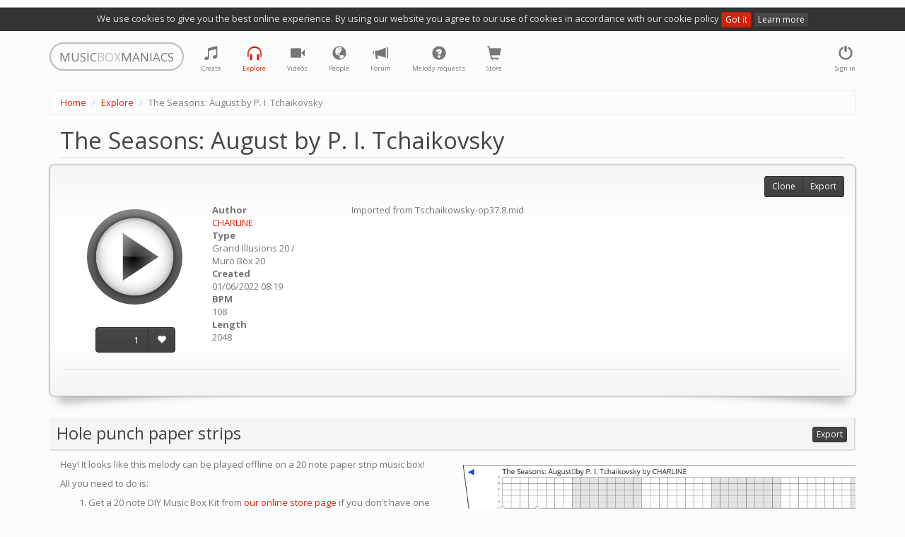

--- FILE ---
content_type: text/html; charset=utf-8
request_url: https://musicboxmaniacs.com/explore/melody/the-seasons-august-by-p-i-tchaikovsky_102484/
body_size: 9653
content:

<!DOCTYPE HTML>
<html lang="en-us">
<head>
    
    <!-- Google Tag Manager -->
    <script>(function(w,d,s,l,i){w[l]=w[l]||[];w[l].push({'gtm.start':
    new Date().getTime(),event:'gtm.js'});var f=d.getElementsByTagName(s)[0],
    j=d.createElement(s),dl=l!='dataLayer'?'&l='+l:'';j.async=true;j.src=
    'https://www.googletagmanager.com/gtm.js?id='+i+dl;f.parentNode.insertBefore(j,f);
    })(window,document,'script','dataLayer','GTM-TQLS6NC');</script>
    <!-- End Google Tag Manager -->
    
    
    <meta name="viewport" content="width=device-width, initial-scale=1, maximum-scale=1, user-scalable=0"/>
    <meta name="google-site-verification" content="71DC0sc1gfay06-tr7Fow7_vbQk2epewlyxDaJZr3FY"/>
    <meta http-equiv="content-type" content="text/html; charset=utf-8"/>
    <link rel="apple-touch-icon" sizes="57x57" href="/apple-icon-57x57.png">
    <link rel="apple-touch-icon" sizes="60x60" href="/apple-icon-60x60.png">
    <link rel="apple-touch-icon" sizes="72x72" href="/apple-icon-72x72.png">
    <link rel="apple-touch-icon" sizes="76x76" href="/apple-icon-76x76.png">
    <link rel="apple-touch-icon" sizes="114x114" href="/apple-icon-114x114.png">
    <link rel="apple-touch-icon" sizes="120x120" href="/apple-icon-120x120.png">
    <link rel="apple-touch-icon" sizes="144x144" href="/apple-icon-144x144.png">
    <link rel="apple-touch-icon" sizes="152x152" href="/apple-icon-152x152.png">
    <link rel="apple-touch-icon" sizes="180x180" href="/apple-icon-180x180.png">
    <link rel="icon" type="image/png" sizes="192x192" href="/android-icon-192x192.png">
    <link rel="icon" type="image/png" sizes="32x32" href="/favicon-32x32.png">
    <link rel="icon" type="image/png" sizes="96x96" href="/favicon-96x96.png">
    <link rel="icon" type="image/png" sizes="16x16" href="/favicon-16x16.png">
    <link rel="manifest" href="/manifest.json">
    <meta name="msapplication-TileColor" content="#ffffff">
    <meta name="msapplication-TileImage" content="/ms-icon-144x144.png">
    <meta name="theme-color" content="#ffffff">
    <title>The Seasons: August	by P. I. Tchaikovsky music box melody</title>
    <link rel="stylesheet" href="https://d27df6vzwkycjc.cloudfront.net/assets/css/output.951d78ccc465.css" type="text/css">
    
    <!-- Facebook Pixel Code -->
    <script>
      !function(f,b,e,v,n,t,s)
      {if(f.fbq)return;n=f.fbq=function(){n.callMethod?
      n.callMethod.apply(n,arguments):n.queue.push(arguments)};
      if(!f._fbq)f._fbq=n;n.push=n;n.loaded=!0;n.version='2.0';
      n.queue=[];t=b.createElement(e);t.async=!0;
      t.src=v;s=b.getElementsByTagName(e)[0];
      s.parentNode.insertBefore(t,s)}(window, document,'script', 'https://connect.facebook.net/en_US/fbevents.js');
      fbq('init', '1759389744131978');
      fbq('track', 'PageView');
    </script>
    <noscript><img height="1" width="1" style="display:none" src="https://www.facebook.com/tr?id=1759389744131978&ev=PageView&noscript=1"/></noscript>
    <!-- End Facebook Pixel Code -->
    
    
    
        <meta property="og:title" content="The Seasons: August	by P. I. Tchaikovsky"/>
        <meta property="og:description" content="The Seasons: August	by P. I. Tchaikovsky music box melody"/>
        <meta property="og:audio" content="https://d3nzsgr4mdw5fz.cloudfront.net/media/mp3/1/10/102/102484_the-seasons-august-by-p-i-tchaikovsky_n103_musicboxmaniacs.com.mp3"/>
        <meta property="og:audio:type" content="audio/mpeg"/>
        <meta property="og:audio" content="https://d3nzsgr4mdw5fz.cloudfront.net/media/midi/1/10/102/102484_the-seasons-august-by-p-i-tchaikovsky_hds1_musicboxmaniacs.com.mid"/>
        <meta property="og:audio:type" content="audio/midi"/>
        
            
                <meta property="og:image" content="https://d3nzsgr4mdw5fz.cloudfront.net/media/img/1/10/102/the-seasons-august-by-p-i-tchaikovsky_102484_preview.jpg"/>
            
        
        <link rel="alternate" type="application/json+oembed"
              href="https://musicboxmaniacs.com/embed/?url=https%3A//musicboxmaniacs.com/explore/melody/the-seasons-august-by-p-i-tchaikovsky_102484/&format=json"
              title="The Seasons: August	by P. I. Tchaikovsky" />
    


    
    <!-- Global site tag (gtag.js) - Google Ads: 10876544217 -->
    <script async src="https://www.googletagmanager.com/gtag/js?id=AW-10876544217"></script>
    <script>
        window.dataLayer = window.dataLayer || [];
        function gtag(){dataLayer.push(arguments);}
        gtag('js', new Date());

        gtag('config', 'AW-10876544217');
    </script>
    
</head>
<body>
    
    <!-- Google Tag Manager (noscript) -->
    <noscript><iframe src="https://www.googletagmanager.com/ns.html?id=GTM-TQLS6NC"
    height="0" width="0" style="display:none;visibility:hidden"></iframe></noscript>
    <!-- End Google Tag Manager (noscript) -->
    
    
<div class="cookie-policy-warning">
    We use cookies to give you the best online experience. By using our website you agree to our use of cookies in
    accordance with our cookie policy <a href="#" class="btn btn-primary btn-xs btn-close">Got it</a>
    <a href="/cookies/" class="btn btn-default btn-xs">Learn more</a>
</div>
<div class="container">
    <nav class="navbar navbar-default" role="navigation">
        <div class="header">
            <a class="navbar-brand small logo visible-lg visible-md" href="/">
                <span>MUSIC</span><span class="middle">BOX</span><span>MANIACS</span>
            </a>
            <a class="navbar-brand small logo visible-sm" href="/">
                <span>M</span><span class="middle">B</span><span>M</span>
            </a>
        </div>
        <ul class="nav navbar-nav navbar-right">
            
                <li>
                    <a href="#" data-toggle="modal" data-target="#login-modal" class="tst-login">
                        <i class="glyphicon glyphicon-off"></i>
                        <span class="icon-label visible-md visible-lg visible-sm">Sign in</span>
                    </a>
                </li>
            
        </ul>
        <ul class="nav navbar-nav">
            <li class="">
                <a href="/create/" title="Create">
                    <i class="glyphicon glyphicon-music"></i>
                    <span class="icon-label visible-md visible-lg visible-sm">Create</span>
                </a>
            </li>
            <li class="active" title="Explore">
                <a href="/explore/">
                    <i class="glyphicon glyphicon-headphones"></i>
                    <span class="icon-label visible-md visible-lg visible-sm">Explore</span>
                </a>
            </li>
            <li class="">
                <a href="/videos/">
                    <i class="glyphicon glyphicon-facetime-video" title="Videos"></i>
                    <span class="icon-label visible-md visible-lg visible-sm">Videos</span>
                </a>
            </li>
            <li class="" title="People">
                <a href="/people/">
                    <i class="glyphicon glyphicon-globe"></i>
                    <span class="icon-label visible-md visible-lg visible-sm">People</span>
                </a>
            </li>
            <li class="" title="Forum">
                <a href="/forum/">
                    <i class="glyphicon glyphicon-bullhorn"></i>
                    <span class="icon-label visible-md visible-lg visible-sm">Forum</span>
                </a>
            </li>
            <li class="" title="Melody requests">
                <a href="/melody_requests/">
                    <i class="glyphicon glyphicon-question-sign"></i>
                    <span class="icon-label visible-md visible-lg visible-sm">Melody requests</span>
                </a>
            </li>
            <li class="" title="Store">
                <a href="/store/">
                    <i class="glyphicon glyphicon-shopping-cart"></i>
                    <span class="icon-label visible-md visible-lg visible-sm">Store</span>
                </a>
            </li>
        </ul>
    </nav>
</div>

    <div class="container">
        <ol class="breadcrumb">
            
                
                    <li><a href="/">Home</a></li>
                
            
                
                    <li><a href="/explore/">Explore</a></li>
                
            
                
                    <li class="active">The Seasons: August	by P. I. Tchaikovsky</li>
                
            
        </ol>
    </div>



<div class="container">
    
    <div class="melody-content">
        <h1 class="offset-block">The Seasons: August	by P. I. Tchaikovsky</h1>
        
        <div class="well curl melody-container">
            <div class="row">
                <div class="col-xs-12 col-sm-6 col-md-5 col-lg-4 melody-general clearfix">
                    <div class="controls">
                        <div class="play-btn-wrapper melody-page-play-btn-wrapper">
                            
                                <a href="#" class="play-btn stats"
                                   data-mp3-url="https://d3nzsgr4mdw5fz.cloudfront.net/media/mp3/1/10/102/102484_the-seasons-august-by-p-i-tchaikovsky_n103_musicboxmaniacs.com.mp3"
                                   data-stats-category="play"
                                   data-stats-action="play_melody_page"
                                   data-play-src="https://d27df6vzwkycjc.cloudfront.net/mbm_core/img/btn-play.7df009106cc1.png"
                                   data-stop-src="https://d27df6vzwkycjc.cloudfront.net/mbm_core/img/btn-stop.7bea23169ac9.png">
                                    <img src="https://d27df6vzwkycjc.cloudfront.net/mbm_core/img/btn-play.7df009106cc1.png" alt="play"/>
                                </a>
                            
                        </div>
                        <div class="vote-wrapper text-center">
                            
                                <div class="btn-group dropdown rating-block" data-melody-id="102484">
                                    <a class="btn btn-default rating">1</a>
                                    <a href="#" class="dropdown-toggle" data-toggle="dropdown"
                                       style="display:none;"></a>
                                    <ul class="dropdown-menu"></ul>
                                    <a href="#"
                                       title="like"
                                       class="btn btn-default btn-vote vote-plus">
                                        <i class="glyphicon glyphicon-heart"></i>
                                    </a>
                                </div>
                            
                        </div>
                    </div>
                    <div class="melody-info">
                        <dl>
                            <dt>Author</dt>
                            <dd><a href="/people/CHARLINE/">CHARLINE</a></dd>
                            <dt>Type</dt>
                            <dd>Grand Illusions 20 / Muro Box 20</dd>
                            <dt>Created</dt>
                            <dd>01/06/2022 08:19</dd>
                            
                                
                            
                            <dt>BPM</dt>
                            <dd>108</dd>
                            <dt>Length</dt>
                            <dd>2048</dd>
                        </dl>
                    </div>
                </div>
                <div class="col-xs-12 col-sm-6 col-md-7 col-lg-8 melody-description">
                    
                        <hr class="visible-xs"/>
                        <p>
                            Imported from Tschaikowsky-op37.8.mid
                        </p>
                    
                </div>
            </div>
            <hr/>
            <div class="share">
                <span class='st_sharethis_hcount' displayText='ShareThis' st_via=''></span>
                <span class='st_facebook_hcount' displayText='Facebook' st_via=''></span>
                <span class='st_googleplus_hcount' displayText='Google +' st_via=''></span>
                <span class='st_twitter_hcount' displayText='Tweet' st_via=''></span>
                <span class='st_vkontakte_hcount' displayText='VK' st_via=''></span>
            </div>
            <div class="melody-controls">
                
                <div class="btn-group">
                    <a class="btn btn-default btn-sm"
                       href="/create/?parent_melody_id=102484">Clone</a>
                    
                        <a href="#" class="btn btn-default btn-sm" data-toggle="modal" data-target="#export-modal">Export</a>
                    
                </div>
            </div>
        </div>
        
            
                
                    <div class="export-suggestions clearfix">
                        <h2>
                            <span class="text">Hole punch paper strips</span>
                            <span class="controls">
                                <a href="#" class="btn btn-default btn-xs btn-more" data-toggle="modal"
                                   data-target="#export-modal">Export</a>
                            </span>
                        </h2>
                        <div class="export-description col-md-6">
                            <p>
                                
                                    Hey! It looks like this melody can be played offline on a 20 note paper strip
                                    music box!
                                
                            </p>
                            <p>
                                All you need to do is:
                            </p>
                            <ol>
                                <li>
                                    Get a 20 note DIY Music Box Kit from
                                    <a href="/store/">our online store page</a> if you don't have one
                                </li>
                                <li>
                                    Export the melody to PDF with paper strips, print it out and cut with scissors.
                                    Make sure to use the right paper size and set you printer scale to 100%, otherwise
                                    the size won't match. It's better when paper strips are thick, so if you are going
                                    to use thin office paper, we recommend you to glue two or three layers together.
                                    Another option is to laminate paper strips with a transparent duct tape
                                </li>
                                <li>
                                    Punch holes with a tool from the music box kit
                                </li>
                                <li>
                                    Enjoy your favorite melody playing on a real music box!
                                </li>
                            </ol>
                        </div>
                        
                            <div class="preview col-md-6 hidden-sm hidden-xs">
                                <img src="https://d3nzsgr4mdw5fz.cloudfront.net/media/img/1/10/102/the-seasons-august-by-p-i-tchaikovsky_102484_preview.jpg"
                                     alt="The Seasons: August	by P. I. Tchaikovsky 20 note music box paper strip"/>
                            </div>
                        
                    </div>
                
            
        
        <div class="product-suggestions clearfix">
            
                
                    <h2>
                        <span class="text">Grand Illusions 20 / Muro Box 20 music boxes</span>
                        <span class="controls">
                            <a href="/store/?melody_type_code=GI20"
                               class="btn btn-default btn-xs btn-more">
                                More
                            </a>
                        </span>
                    </h2>
                
            
            
                

    <div class="products scroll">
        
            
<div class="product product-suggestion">
    <a class="product-inner stats"
       data-stats-category="product" data-stats-action="product_suggestion"
       target="_blank" rel="nofollow" href="https://www.amazon.com/dp/B0C5X9DC2Q?tag=music0ea9-20&amp;linkCode=ogi&amp;th=1&amp;psc=1">
        <div class="image" style="background-image: url('https://m.media-amazon.com/images/I/31vkdlalgxL._SL500_.jpg');"></div>
        <div class="title">SUPVOX Box Paper Supplies Card Circle Handheld Planner Crafting Home Puncher Single Stationary Strip Crafts Hole DIY Metal Office School Tape Punch Supply -note Accessory for Music by SUPVOX</div>
        <div class="meta">
            <div class="price">
                
                    <span class="old">$13.89</span>
                
                <span class="current">$13.19</span>
            </div>
            <div class="source">
                <i class="glyphicon glyphicon-new-window"></i> Amazon US
            </div>
        </div>
        
            <div class="special discount label label-primary">6% OFF</div>
        
    </a>
    
</div>

        
            
<div class="product product-suggestion">
    <a class="product-inner stats"
       data-stats-category="product" data-stats-action="product_suggestion"
       target="_blank" rel="nofollow" href="https://www.amazon.com/dp/B0BSTLSV4H?tag=music0ea9-20&amp;linkCode=ogi&amp;th=1&amp;psc=1">
        <div class="image" style="background-image: url('https://m.media-amazon.com/images/I/41aX5GT29mL._SL500_.jpg');"></div>
        <div class="title">ＫＬＫＣＭＳ 5pcs 15 Note Hand Crank Music Box Using Punched Paper Strip - Happy Birthday by ＫＬＫＣＭＳ</div>
        <div class="meta">
            <div class="price">
                
                <span class="current">$4.56</span>
            </div>
            <div class="source">
                <i class="glyphicon glyphicon-new-window"></i> Amazon US
            </div>
        </div>
        
    </a>
    
</div>

        
            
<div class="product product-suggestion">
    <a class="product-inner stats"
       data-stats-category="product" data-stats-action="product_suggestion"
       target="_blank" rel="nofollow" href="https://www.amazon.com/dp/B07DQGRF4W?tag=music0ea9-20&amp;linkCode=ogi&amp;th=1&amp;psc=1">
        <div class="image" style="background-image: url('https://m.media-amazon.com/images/I/41vZ4ZZulEL.jpg');"></div>
        <div class="title">Mxfans 10 Meter 15 Note DIY Blank Paper Tape Strip for Music Box Auto Movement by blhlltd</div>
        <div class="meta">
            <div class="price">
                
                <span class="current">$5.37</span>
            </div>
            <div class="source">
                <i class="glyphicon glyphicon-new-window"></i> Amazon US
            </div>
        </div>
        
    </a>
    
</div>

        
            
<div class="product product-suggestion">
    <a class="product-inner stats"
       data-stats-category="product" data-stats-action="product_suggestion"
       target="_blank" rel="nofollow" href="https://www.amazon.com/dp/B098D77N4G?tag=music0ea9-20&amp;linkCode=ogi&amp;th=1&amp;psc=1">
        <div class="image" style="background-image: url('https://m.media-amazon.com/images/I/31EHXRc9WvS._SL500_.jpg');"></div>
        <div class="title">Music Blank Paper Tapes, 15/30 DIY Music Box Blank Paper Strip - Make Your Own Song Blank Music Tape for DIY Handcrank Music Box Movement by CERISIAANN</div>
        <div class="meta">
            <div class="price">
                
                <span class="current">$5.59</span>
            </div>
            <div class="source">
                <i class="glyphicon glyphicon-new-window"></i> Amazon US
            </div>
        </div>
        
    </a>
    
</div>

        
            
<div class="product product-suggestion">
    <a class="product-inner stats"
       data-stats-category="product" data-stats-action="product_suggestion"
       target="_blank" rel="nofollow" href="https://www.amazon.com/dp/B098D6WZH6?tag=music0ea9-20&amp;linkCode=ogi&amp;th=1&amp;psc=1">
        <div class="image" style="background-image: url('https://m.media-amazon.com/images/I/51mr4DX5r3S._SL500_.jpg');"></div>
        <div class="title">Music Blank Paper Tapes, 15/30 DIY Music Box Blank Paper Strip - Make Your Own Song Blank Music Tape for DIY Handcrank Music Box Movement by CERISIAANN</div>
        <div class="meta">
            <div class="price">
                
                <span class="current">$6.50</span>
            </div>
            <div class="source">
                <i class="glyphicon glyphicon-new-window"></i> Amazon US
            </div>
        </div>
        
    </a>
    
</div>

        
            
<div class="product product-suggestion">
    <a class="product-inner stats"
       data-stats-category="product" data-stats-action="product_suggestion"
       target="_blank" rel="nofollow" href="https://www.amazon.com/dp/B0FBKY8NNM?tag=music0ea9-20&amp;linkCode=ogi&amp;th=1&amp;psc=1">
        <div class="image" style="background-image: url('https://m.media-amazon.com/images/I/31HtvsW1fOL._SL500_.jpg');"></div>
        <div class="title">SOLUSTRE 10Pcs DIY 30 Note Blank Paper Strips for Hand Crank Music Box Movement Refill Tapes for Custom Songs for Music Box Crafts and DIY Projects by SOLUSTRE</div>
        <div class="meta">
            <div class="price">
                
                <span class="current">$6.80</span>
            </div>
            <div class="source">
                <i class="glyphicon glyphicon-new-window"></i> Amazon US
            </div>
        </div>
        
    </a>
    
</div>

        
            
<div class="product product-suggestion">
    <a class="product-inner stats"
       data-stats-category="product" data-stats-action="product_suggestion"
       target="_blank" rel="nofollow" href="https://www.amazon.com/dp/B0FBKWQRJY?tag=music0ea9-20&amp;linkCode=ogi&amp;th=1&amp;psc=1">
        <div class="image" style="background-image: url('https://m.media-amazon.com/images/I/315jCQPK3bL._SL500_.jpg');"></div>
        <div class="title">PRETYZOOM 10Pcs DIY Note Blank Paper Strips for Hand Crank Music Box Create Your Own Melodies with Replacement Tapes for Music Box Craft for Music Making by PRETYZOOM</div>
        <div class="meta">
            <div class="price">
                
                <span class="current">$6.89</span>
            </div>
            <div class="source">
                <i class="glyphicon glyphicon-new-window"></i> Amazon US
            </div>
        </div>
        
    </a>
    
</div>

        
            
<div class="product product-suggestion">
    <a class="product-inner stats"
       data-stats-category="product" data-stats-action="product_suggestion"
       target="_blank" rel="nofollow" href="https://www.amazon.com/dp/B0DXPD344P?tag=music0ea9-20&amp;linkCode=ogi&amp;th=1&amp;psc=1">
        <div class="image" style="background-image: url('https://m.media-amazon.com/images/I/31YmuAWTm1L._SL500_.jpg');"></div>
        <div class="title">Luxshiny 10pcs Blank Paper Strips for Hand Crank Music Box Music Notes Refills Create Custom Melodies for Family and Friends and Personalization by Luxshiny</div>
        <div class="meta">
            <div class="price">
                
                <span class="current">$6.89</span>
            </div>
            <div class="source">
                <i class="glyphicon glyphicon-new-window"></i> Amazon US
            </div>
        </div>
        
    </a>
    
</div>

        
            
<div class="product product-suggestion">
    <a class="product-inner stats"
       data-stats-category="product" data-stats-action="product_suggestion"
       target="_blank" rel="nofollow" href="https://www.amazon.com/dp/B07DLDGR7Q?tag=music0ea9-20&amp;linkCode=ogi&amp;th=1&amp;psc=1">
        <div class="image" style="background-image: url('https://m.media-amazon.com/images/I/41+66tPaCNL._SL500_.jpg');"></div>
        <div class="title">TinToyArcade London Bridge Paper Strip for Music Box Kit by TinToyArcade</div>
        <div class="meta">
            <div class="price">
                
                <span class="current">$6.98</span>
            </div>
            <div class="source">
                <i class="glyphicon glyphicon-new-window"></i> Amazon US
            </div>
        </div>
        
    </a>
    
</div>

        
            
<div class="product product-suggestion">
    <a class="product-inner stats"
       data-stats-category="product" data-stats-action="product_suggestion"
       target="_blank" rel="nofollow" href="https://www.amazon.com/dp/B07DLFMHXB?tag=music0ea9-20&amp;linkCode=ogi&amp;th=1&amp;psc=1">
        <div class="image" style="background-image: url('https://m.media-amazon.com/images/I/417JHkqw2LL._SL500_.jpg');"></div>
        <div class="title">TinToyArcade Ode to Joy Paper Strip for Music Box Kit by TinToyArcade</div>
        <div class="meta">
            <div class="price">
                
                <span class="current">$6.98</span>
            </div>
            <div class="source">
                <i class="glyphicon glyphicon-new-window"></i> Amazon US
            </div>
        </div>
        
    </a>
    
</div>

        
    </div>

            
        </div>
        
        
        <div class="block-comments">
            <h2>
                <span class="text">Comments</span>
                <span class="controls">
                    
    <a class="btn btn-xs btn-default comments-subscription"
       data-content-type="mbm_core.melody"
       data-object-id="102484">
        
            Subscribe
        
    </a>


                </span>
            </h2>
            
<div class="comments">
    <a name="#comments"></a>
    
<div id="comments-" data-object-id="" class="comments  empty">
    
</div>

    


    <a class="btn btn-primary toggle-comment-form" data-toggle="modal" data-target="#login-modal">
        Sign in to add a comment
    </a>


</div>

        </div>
    </div>
    <div class="modal fade" id="export-modal" role="dialog" aria-labelledby="modal" aria-hidden="true">
        <div class="modal-dialog">
            <div class="modal-content">
                <div class="modal-header">
                    <button type="button" class="close" data-dismiss="modal" aria-hidden="true">&times;</button>
                    <div class="header-content">Export</div>
                </div>
                <div class="modal-body">
                    
<ul class="nav nav-tabs">
    <li role="presentation" class="active"><a data-toggle="tab" href="#pdf">PDF</a></li>
    
        <li role="presentation"><a data-toggle="tab" href="#audio">Audio</a></li>
        <li role="presentation"><a data-toggle="tab" href="#soundtrap">Soundtrap</a></li>
    
    <li role="presentation"><a data-toggle="tab" href="#dxf">DXF</a></li>
    
        <li role="presentation" class="tab-murobox">
            <a data-toggle="tab" href="#murobox">Muro Box</a>
            <div class="badge">NEW</div>
        </li>
    
</ul>
<div class="tab-content">
    <div id="pdf" class="tab-pane fade in active">
        <div class="paper-size-container">
            <div class="btn-group btn-group-xs btn-group-paper-format">
                <a href="#" class="btn btn-primary btn-xs disabled" style="background: none; color: #444;">Paper
                    format</a>
                <a href="#" data-value="us-letter" class="btn btn-no-hover btn-default btn-xs active">US Letter</a>
                <a href="#" data-value="us-legal" class="btn btn-no-hover btn-default btn-xs">US Legal</a>
                <a href="#" data-value="a4" class="btn btn-no-hover btn btn-default btn-xs">A4</a>
                <a href="#" data-value="a3" class="btn btn-no-hover btn btn-default">A3</a>
            </div>
        </div>
        <ul class="list-group list-melody-export">
            <li class="list-group-item media list-item-pdf-export">
                <img class="media-object pull-left" src="https://d27df6vzwkycjc.cloudfront.net/mbm_export/img/pdf.acc5518d4542.png">
                <div class="media-body">
                    <h4 class="media-heading">Kikkerland 15</h4>
                    <p>
                        <a href="/export/the-seasons-august-by-p-i-tchaikovsky_102484/pdf/K15/"
                           class="btn btn-primary btn-xs download-async">
                            export
                        </a>
                    </p>
                </div>
                
                    <div class="label label-danger unsupported-melody-type" data-toggle="tooltip"
                         data-placement="left"
                         title="Warning! Some notes may be missing from the strip because of melody type difference">
                        <span class="glyphicon glyphicon-warning-sign"></span>
                    </div>
                
            </li>
            <li class="list-group-item media list-item-pdf-export">
                <img class="media-object pull-left" src="https://d27df6vzwkycjc.cloudfront.net/mbm_export/img/pdf.acc5518d4542.png">
                <div class="media-body">
                    <h4 class="media-heading">Grand Illusions 20</h4>
                    <p>
                        <a href="/export/the-seasons-august-by-p-i-tchaikovsky_102484/pdf/GI20/"
                           class="btn btn-primary btn-xs download-async">
                            export
                        </a>
                    </p>
                </div>
                
            </li>
            <li class="list-group-item media list-item-pdf-export">
                <img class="media-object pull-left" src="https://d27df6vzwkycjc.cloudfront.net/mbm_export/img/pdf.acc5518d4542.png">
                <div class="media-body">
                    <h4 class="media-heading">Grand Illusions 30</h4>
                    <p>
                        <a href="/export/the-seasons-august-by-p-i-tchaikovsky_102484/pdf/GI30/"
                           class="btn btn-primary btn-xs download-async">
                            export
                        </a>
                    </p>
                </div>
                
                    <div class="label label-danger unsupported-melody-type" data-toggle="tooltip" data-placement="left"
                         title="Warning! Some notes may be missing from the strip because of melody type difference">
                        <span class="glyphicon glyphicon-warning-sign"></span>
                    </div>
                
            </li>
            <li class="list-group-item media list-item-pdf-export">
                <img class="media-object pull-left" src="https://d27df6vzwkycjc.cloudfront.net/mbm_export/img/pdf.acc5518d4542.png">
                <div class="media-body">
                    <h4 class="media-heading">Wintergatan 20 (custom)</h4>
                    <p>
                        <a href="/export/the-seasons-august-by-p-i-tchaikovsky_102484/pdf/WG20/"
                           class="btn btn-primary btn-xs download-async">
                            export
                        </a>
                    </p>
                </div>
                
                    <div class="label label-danger unsupported-melody-type" data-toggle="tooltip" data-placement="left"
                         title="Warning! Some notes may be missing from the strip because of melody type difference">
                        <span class="glyphicon glyphicon-warning-sign"></span>
                    </div>
                
            </li>
            <li class="list-group-item media list-item-pdf-export">
                <img class="media-object pull-left" src="https://d27df6vzwkycjc.cloudfront.net/mbm_export/img/pdf.acc5518d4542.png">
                <div class="media-body">
                    <h4 class="media-heading">Grand Illusions 30 (F scale)</h4>
                    <p>
                        <a href="/export/the-seasons-august-by-p-i-tchaikovsky_102484/pdf/GI30F/"
                           class="btn btn-primary btn-xs download-async">
                            export
                        </a>
                    </p>
                </div>
                
                    <div class="label label-danger unsupported-melody-type" data-toggle="tooltip" data-placement="left"
                         title="Warning! Some notes may be missing from the strip because of melody type difference">
                        <span class="glyphicon glyphicon-warning-sign"></span>
                    </div>
                
            </li>
        </ul>
    </div>
    <div id="audio" class="tab-pane fade">
        <div class="clearfix">
            
                <ul class="list-group list-melody-export col-sm-6" style="margin-bottom: 10px;">
                    <li class="list-group-item media">
                        <img class="media-object pull-left" src="https://d27df6vzwkycjc.cloudfront.net/mbm_export/img/mp3.b6606140bc22.png">
                        <div class="media-body">
                            <h4 class="media-heading">MP3</h4>
                            <p><a href="https://d3nzsgr4mdw5fz.cloudfront.net/media/mp3/1/10/102/102484_the-seasons-august-by-p-i-tchaikovsky_n103_musicboxmaniacs.com.mp3" download="102484_the-seasons-august-by-p-i-tchaikovsky_n103_musicboxmaniacs.com.mp3"
                                  class="btn btn-primary btn-xs">
                                download
                            </a>
                            </p>
                        </div>
                    </li>
                </ul>
            
            
                <ul class="list-group list-melody-export col-sm-6">
                    <li class="list-group-item media">
                        <img class="media-object pull-left" src="https://d27df6vzwkycjc.cloudfront.net/mbm_export/img/midi.f6412d12bc8d.png">
                        <div class="media-body">
                            <h4 class="media-heading">MIDI</h4>
                            <p>
                                <a href="https://d3nzsgr4mdw5fz.cloudfront.net/media/midi/1/10/102/102484_the-seasons-august-by-p-i-tchaikovsky_hds1_musicboxmaniacs.com.mid" download="102484_the-seasons-august-by-p-i-tchaikovsky_hds1_musicboxmaniacs.com.mid"
                                   class="btn btn-primary btn-xs">
                                    download
                                </a>
                            </p>
                        </div>
                    </li>
                </ul>
            
        </div>
    </div>
    <div id="soundtrap" class="tab-pane fade">
        <p>
            Soundtrap is a digital audio workstation (DAW) accessible directly in your browser
        </p>
        <div class="clearfix">
            
                <ul class="list-group list-melody-export col-sm-6" style="margin-bottom: 10px;">
                    <li class="list-group-item media">
                        <img class="media-object pull-left" src="https://d27df6vzwkycjc.cloudfront.net/mbm_export/img/soundtrap.7d087c3c41ef.png">
                        <div class="media-body">
                            <h4 class="media-heading">MP3</h4>
                            <p>
                                <a href="https://www.soundtrap.com/publicapi/import/audio1/?title=The Seasons: August	by P. I. Tchaikovsky&url=https://d3nzsgr4mdw5fz.cloudfront.net/media/mp3/1/10/102/102484_the-seasons-august-by-p-i-tchaikovsky_n103_musicboxmaniacs.com.mp3"
                                   target="_blank" class="btn btn-primary btn-xs">export</a>
                            </p>
                        </div>
                    </li>
                </ul>
            
            
                <ul class="list-group list-melody-export col-sm-6">
                    <li class="list-group-item media">
                        <img class="media-object pull-left" src="https://d27df6vzwkycjc.cloudfront.net/mbm_export/img/soundtrap.7d087c3c41ef.png">
                        <div class="media-body">
                            <h4 class="media-heading">MIDI</h4>
                            <p>
                                <a href="https://www.soundtrap.com/publicapi/import/midi1/?title=The Seasons: August	by P. I. Tchaikovsky&url=https://d3nzsgr4mdw5fz.cloudfront.net/media/midi/1/10/102/102484_the-seasons-august-by-p-i-tchaikovsky_hds1_musicboxmaniacs.com.mid"
                                   target="_blank" class="btn btn-primary btn-xs">export</a>
                            </p>
                        </div>
                    </li>
                </ul>
            
        </div>
    </div>
    <div id="dxf" class="tab-pane fade">
        <ul class="list-group list-melody-export">
            <li class="list-group-item media list-item-dxf-export">
                <img class="media-object pull-left" src="https://d27df6vzwkycjc.cloudfront.net/mbm_export/img/dxf.b7864b90cc12.png">
                <div class="media-body">
                    <h4 class="media-heading">Kikkerland 15</h4>
                    <p>
                        <a href="/export/the-seasons-august-by-p-i-tchaikovsky_102484/dxf/K15/"
                           class="btn btn-primary btn-xs download-async">
                            export
                        </a>
                    </p>
                </div>
                
            </li>
            <li class="list-group-item media list-item-dxf-export">
                <img class="media-object pull-left" src="https://d27df6vzwkycjc.cloudfront.net/mbm_export/img/dxf.b7864b90cc12.png">
                <div class="media-body">
                    <h4 class="media-heading">Grand Illusions 20</h4>
                    <p>
                        <a href="/export/the-seasons-august-by-p-i-tchaikovsky_102484/dxf/GI20/"
                           class="btn btn-primary btn-xs download-async">
                            export
                        </a>
                    </p>
                </div>
                
            </li>
            <li class="list-group-item media list-item-dxf-export">
                <img class="media-object pull-left" src="https://d27df6vzwkycjc.cloudfront.net/mbm_export/img/dxf.b7864b90cc12.png">
                <div class="media-body">
                    <h4 class="media-heading">Grand Illusions 30</h4>
                    <p>
                        <a href="/export/the-seasons-august-by-p-i-tchaikovsky_102484/dxf/GI30/"
                           class="btn btn-primary btn-xs download-async">
                            export
                        </a>
                    </p>
                </div>
                
                    <div class="label label-danger unsupported-melody-type" data-toggle="tooltip" data-placement="left"
                         title="Warning! Some notes may be missing from the strip because of melody type difference">
                        <span class="glyphicon glyphicon-warning-sign"></span>
                    </div>
                
            </li>
            <li class="list-group-item media list-item-pdf-export">
                <img class="media-object pull-left" src="https://d27df6vzwkycjc.cloudfront.net/mbm_export/img/dxf.b7864b90cc12.png">
                <div class="media-body">
                    <h4 class="media-heading">Wintergatan 20 (custom)</h4>
                    <p>
                        <a href="/export/the-seasons-august-by-p-i-tchaikovsky_102484/dxf/WG20/"
                           class="btn btn-primary btn-xs download-async">
                            export
                        </a>
                    </p>
                </div>
                
                    <div class="label label-danger unsupported-melody-type" data-toggle="tooltip" data-placement="left"
                         title="Warning! Some notes may be missing from the strip because of melody type difference">
                        <span class="glyphicon glyphicon-warning-sign"></span>
                    </div>
                
            </li>
            <li class="list-group-item media list-item-pdf-export">
                <img class="media-object pull-left" src="https://d27df6vzwkycjc.cloudfront.net/mbm_export/img/dxf.b7864b90cc12.png">
                <div class="media-body">
                    <h4 class="media-heading">Grand Illusions 30 (F scale)</h4>
                    <p>
                        <a href="/export/the-seasons-august-by-p-i-tchaikovsky_102484/dxf/GI30F/"
                           class="btn btn-primary btn-xs download-async">
                            export
                        </a>
                    </p>
                </div>
                
                    <div class="label label-danger unsupported-melody-type" data-toggle="tooltip" data-placement="left"
                         title="Warning! Some notes may be missing from the strip because of melody type difference">
                        <span class="glyphicon glyphicon-warning-sign"></span>
                    </div>
                
            </li>
        </ul>
    </div>
    
        <div id="murobox" class="tab-pane fade">
            <p>
                Play your favorite melody in a music box without punching holes!
                Open <a href="https://murobox.com/en/index.html" target="_blank">Muro Box</a>
                app on your smartphone and import the QR code below:
            </p>
            <div id="qrcode"></div>
            <p>Or use the following link:</p>
            <div class="input-group">
                <input type="text" class="form-control input-sm" name="midi_url" id="midi_url"
                       value="https://d3nzsgr4mdw5fz.cloudfront.net/media/midi/1/10/102/102484_the-seasons-august-by-p-i-tchaikovsky_hds1_musicboxmaniacs.com.mid"/>
                <span class="input-group-btn">
                    <input type="button" class="btn btn-default btn-sm copy-midi-url"
                           value="Copy" onclick="window.EXPORT.copy(this);"/>
                </span>
            </div>
        </div>
    
</div>


                </div>
                <div class="modal-footer">
                    <div class="footer-content pull-left"></div>
                    <button type="button" class="btn btn-default" data-dismiss="modal">Close</button>
                </div>
            </div>
        </div>
    </div>

</div>


<div class="modal fade" id="login-modal" role="dialog" aria-labelledby="modal" aria-hidden="true">
    <div class="modal-dialog">
        <div class="modal-content">
            <div class="modal-header">
                <button type="button" class="close" data-dismiss="modal" aria-hidden="true">&times;</button>
                <div class="header-content">Authentication</div>
            </div>
            <div class="modal-body">
                <div class="social-text text-center">
                    You can sign in with one of the following social network accounts:
                </div>
                
<div class="social-auth-wrapper"><a href="/login/facebook/?next=/explore/melody/the-seasons-august-by-p-i-tchaikovsky_102484/"
               class="social-auth-backend facebook"
               rel="nofollow" title="Login via Facebook"><img src="https://d27df6vzwkycjc.cloudfront.net/mbm_core/img/social/facebook.png" alt="Login via Facebook"/></a><a href="/login/google-oauth2/?next=/explore/melody/the-seasons-august-by-p-i-tchaikovsky_102484/"
               class="social-auth-backend google-oauth2"
               rel="nofollow" title="Login via Google"><img src="https://d27df6vzwkycjc.cloudfront.net/mbm_core/img/social/google-oauth2.png" alt="Login via Google"/></a><a href="/login/vk-oauth2/?next=/explore/melody/the-seasons-august-by-p-i-tchaikovsky_102484/"
               class="social-auth-backend vk-oauth2"
               rel="nofollow" title="Login via VK.com"><img src="https://d27df6vzwkycjc.cloudfront.net/mbm_core/img/social/vk-oauth2.png" alt="Login via VK.com"/></a></div>

                <div class="controls text-center">
                    In case if you are not a big fan of social networks and feel more comfortable with
                    login and password authentication, you are welcome to
                    <a class="login-modal-register tst-register" href="#">register</a> or
                    <a class="login-modal-sign-in tst-login-password" href="#">sign in</a>
                    in a good old way
                </div>
            </div>
            <div class="modal-footer">
                <div class="terms text-center">
                    By signing in you agree to our <a href="/terms/">Terms of Service</a>
                    and confirm, that you have read our <a href="/privacy/">Privacy Policy</a>, including our
                    <a href="/cookies/">Cookie Use</a>.
                </div>
            </div>
        </div>
    </div>
</div>
<div class="modal fade" id="login-password-modal" role="dialog" aria-labelledby="modal" aria-hidden="true">
    <div class="modal-dialog">
        <div class="modal-content">
            <div class="modal-header">
                <button type="button" class="close" data-dismiss="modal" aria-hidden="true">&times;</button>
                <div class="header-content">Authentication</div>
            </div>
            <div class="modal-body"></div>
            <div class="modal-footer">
                <div class="terms text-center">
                    By signing in you agree to our <a href="/terms/">Terms of Service</a>
                    and confirm, that you have read our <a href="/privacy/">Privacy Policy</a>, including our
                    <a href="/cookies/">Cookie Use</a>.
                </div>
            </div>
        </div>
    </div>
</div>
<div class="modal fade" id="register-modal" role="dialog" aria-labelledby="modal" aria-hidden="true">
    <div class="modal-dialog">
        <div class="modal-content">
            <div class="modal-header">
                <button type="button" class="close" data-dismiss="modal" aria-hidden="true">&times;</button>
                <div class="header-content">Registration</div>
            </div>
            <div class="modal-body"></div>
            <div class="modal-footer">
                <div class="terms text-center">
                    By registering you agree to our <a href="/terms/">Terms of Service</a>
                    and confirm, that you have read our <a href="/privacy/">Privacy Policy</a>, including our
                    <a href="/cookies/">Cookie Use</a>.
                </div>
            </div>
        </div>
    </div>
</div>
<div class="modal fade" id="reset-password-modal" role="dialog" aria-labelledby="modal" aria-hidden="true">
    <div class="modal-dialog">
        <div class="modal-content">
            <div class="modal-header">
                <button type="button" class="close" data-dismiss="modal" aria-hidden="true">&times;</button>
                <div class="header-content">Reset password</div>
            </div>
            <div class="modal-body"></div>
        </div>
    </div>
</div>

<div class="container container-footer">
    <hr/>
    <p class="text-center small">
        v.3.1.326
 |
        <a href="/cookies/" class="cookie-policy">Cookie policy</a> |
        <a href="/terms/" class="terms">Terms of Service</a> |
        <a href="/privacy/" class="privacy">Privacy Policy</a> |
        <a href="/contact/" class="privacy">Contact</a>
    </p>
</div>


    <script type="text/javascript" src="https://cdn.ravenjs.com/3.19.1/raven.min.js" crossorigin="anonymous"></script>
    <script type="text/javascript">
        var ravenLimiter = {};
        Raven.config('https://c035d40b2e38448fb8a61e34c797658b@sentry.io/235683', {
            shouldSendCallback: function (data) {
                if (ravenLimiter[data.message]) {
                    return false;
                }
                ravenLimiter[data.message] = true;
                setTimeout(function () {
                    delete ravenLimiter[data.message];
                }, 5000);
                return true;
            }
        }).install();
        
    </script>


<script src="https://d27df6vzwkycjc.cloudfront.net/assets/js/output.b0a9d488e569.js"></script>

<script type="text/javascript">
    var STATIC_ROOT = 'https://d27df6vzwkycjc.cloudfront.net/';
    
        PAGE_PARAMS['is_authenticated'] = false;
    
    PAGE_PARAMS['environment'] = 'prod';
    window.CSRF.init();
    window.COMMENTS.init();
</script>


    <script type="text/javascript">var switchTo5x = true;</script>
    <script type="text/javascript" src="//ws.sharethis.com/button/buttons.js"></script>
    <script type="text/javascript">
        if (window.stLight) {
            stLight.options({
                publisher: "c43266c9-7112-4a79-b7f8-78f5546a45ac",
                doNotHash: true
            });
        }
    </script>
    <script src="https://d27df6vzwkycjc.cloudfront.net/mbm_export/js/qrcode.min.517b55d3688c.js"></script>
    <script type="text/javascript">
        window.EXPORT.init();
    </script>



    <script>
        (function (i, s, o, g, r, a, m) {
            i['GoogleAnalyticsObject'] = r;
            i[r] = i[r] || function () {
                    (i[r].q = i[r].q || []).push(arguments)
                }, i[r].l = 1 * new Date();
            a = s.createElement(o),
                m = s.getElementsByTagName(o)[0];
            a.async = 1;
            a.src = g;
            m.parentNode.insertBefore(a, m)
        })(window, document, 'script', '//www.google-analytics.com/analytics.js', 'ga');

        ga('create', 'UA-53598826-1', 'auto');
        ga('send', 'pageview');
    </script>

<script src="https://www.google.com/recaptcha/api.js" async defer></script>
</body>
</html>
